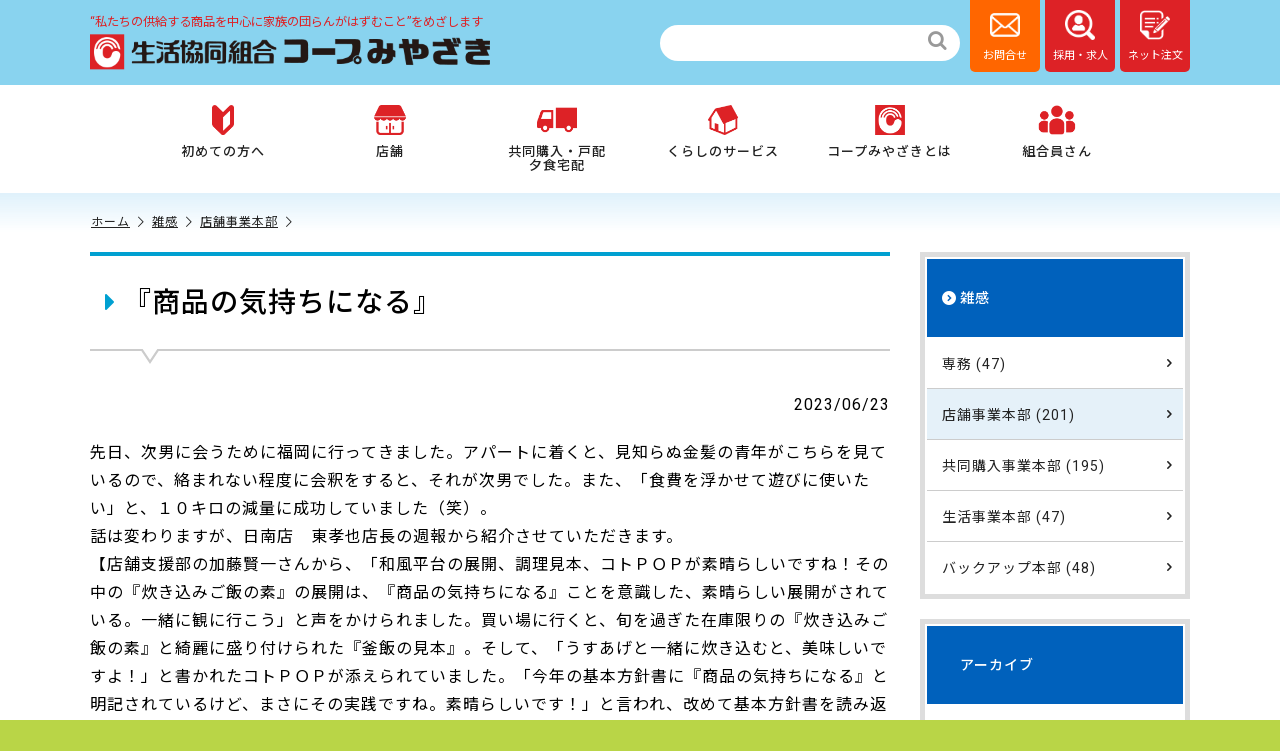

--- FILE ---
content_type: text/html; charset=UTF-8
request_url: https://www.miyazaki.coop/zakkan/z_shop/7023.html
body_size: 34558
content:
<!DOCTYPE html>
<html lang="ja">
<head>
	<meta charset="UTF-8">
	<title>『商品の気持ちになる』 - コープみやざき</title>
		<meta name="viewport" content="width=device-width, initial-scale=1.0">
	<meta name="format-detection" content="telephone=no">
	
<meta name="description" content="先日、次男に会うために福岡に行ってきました。アパートに着くと、見知らぬ金髪の青年がこちらを見ているので、絡まれない程度に会釈をすると、それが次男でした。また、「食費を浮かせて遊びに使いたい」と、１０キ">
<meta property="og:locale" content="ja_JP">
<meta property="og:site_name" content="コープみやざき">
<meta property="og:type" content="article">
<meta property="og:title" content="『商品の気持ちになる』">
<meta property="og:url" content="https://www.miyazaki.coop/zakkan/z_shop/7023.html">
<meta property="og:image" content="https://www.miyazaki.coop/contents/wp-content/themes/coop/images/profile.png">
<meta property="og:description" content="先日、次男に会うために福岡に行ってきました。アパートに着くと、見知らぬ金髪の青年がこちらを見ているので、絡まれない程度に会釈をすると、それが次男でした。また、「食費を浮かせて遊びに使いたい」と、１０キ">
<link rel="shortcut icon" href="https://www.miyazaki.coop/contents/wp-content/themes/coop/images/favicon.ico">
<link rel="apple-touch-icon" href="https://www.miyazaki.coop/contents/wp-content/themes/coop/images/homeicon.png">
	<meta name='robots' content='max-image-preview:large' />
<link rel='dns-prefetch' href='//ajax.googleapis.com' />
<link rel='dns-prefetch' href='//s.w.org' />
<script type="text/javascript">
window._wpemojiSettings = {"baseUrl":"https:\/\/s.w.org\/images\/core\/emoji\/14.0.0\/72x72\/","ext":".png","svgUrl":"https:\/\/s.w.org\/images\/core\/emoji\/14.0.0\/svg\/","svgExt":".svg","source":{"concatemoji":"https:\/\/www.miyazaki.coop\/contents\/wp-includes\/js\/wp-emoji-release.min.js"}};
/*! This file is auto-generated */
!function(e,a,t){var n,r,o,i=a.createElement("canvas"),p=i.getContext&&i.getContext("2d");function s(e,t){var a=String.fromCharCode,e=(p.clearRect(0,0,i.width,i.height),p.fillText(a.apply(this,e),0,0),i.toDataURL());return p.clearRect(0,0,i.width,i.height),p.fillText(a.apply(this,t),0,0),e===i.toDataURL()}function c(e){var t=a.createElement("script");t.src=e,t.defer=t.type="text/javascript",a.getElementsByTagName("head")[0].appendChild(t)}for(o=Array("flag","emoji"),t.supports={everything:!0,everythingExceptFlag:!0},r=0;r<o.length;r++)t.supports[o[r]]=function(e){if(!p||!p.fillText)return!1;switch(p.textBaseline="top",p.font="600 32px Arial",e){case"flag":return s([127987,65039,8205,9895,65039],[127987,65039,8203,9895,65039])?!1:!s([55356,56826,55356,56819],[55356,56826,8203,55356,56819])&&!s([55356,57332,56128,56423,56128,56418,56128,56421,56128,56430,56128,56423,56128,56447],[55356,57332,8203,56128,56423,8203,56128,56418,8203,56128,56421,8203,56128,56430,8203,56128,56423,8203,56128,56447]);case"emoji":return!s([129777,127995,8205,129778,127999],[129777,127995,8203,129778,127999])}return!1}(o[r]),t.supports.everything=t.supports.everything&&t.supports[o[r]],"flag"!==o[r]&&(t.supports.everythingExceptFlag=t.supports.everythingExceptFlag&&t.supports[o[r]]);t.supports.everythingExceptFlag=t.supports.everythingExceptFlag&&!t.supports.flag,t.DOMReady=!1,t.readyCallback=function(){t.DOMReady=!0},t.supports.everything||(n=function(){t.readyCallback()},a.addEventListener?(a.addEventListener("DOMContentLoaded",n,!1),e.addEventListener("load",n,!1)):(e.attachEvent("onload",n),a.attachEvent("onreadystatechange",function(){"complete"===a.readyState&&t.readyCallback()})),(e=t.source||{}).concatemoji?c(e.concatemoji):e.wpemoji&&e.twemoji&&(c(e.twemoji),c(e.wpemoji)))}(window,document,window._wpemojiSettings);
</script>
<style type="text/css">
img.wp-smiley,
img.emoji {
	display: inline !important;
	border: none !important;
	box-shadow: none !important;
	height: 1em !important;
	width: 1em !important;
	margin: 0 0.07em !important;
	vertical-align: -0.1em !important;
	background: none !important;
	padding: 0 !important;
}
</style>
	<link rel='stylesheet' id='wp-block-library-css'  href='https://www.miyazaki.coop/contents/wp-includes/css/dist/block-library/style.min.css' type='text/css' media='all' />
<style id='global-styles-inline-css' type='text/css'>
body{--wp--preset--color--black: #000000;--wp--preset--color--cyan-bluish-gray: #abb8c3;--wp--preset--color--white: #ffffff;--wp--preset--color--pale-pink: #f78da7;--wp--preset--color--vivid-red: #cf2e2e;--wp--preset--color--luminous-vivid-orange: #ff6900;--wp--preset--color--luminous-vivid-amber: #fcb900;--wp--preset--color--light-green-cyan: #7bdcb5;--wp--preset--color--vivid-green-cyan: #00d084;--wp--preset--color--pale-cyan-blue: #8ed1fc;--wp--preset--color--vivid-cyan-blue: #0693e3;--wp--preset--color--vivid-purple: #9b51e0;--wp--preset--gradient--vivid-cyan-blue-to-vivid-purple: linear-gradient(135deg,rgba(6,147,227,1) 0%,rgb(155,81,224) 100%);--wp--preset--gradient--light-green-cyan-to-vivid-green-cyan: linear-gradient(135deg,rgb(122,220,180) 0%,rgb(0,208,130) 100%);--wp--preset--gradient--luminous-vivid-amber-to-luminous-vivid-orange: linear-gradient(135deg,rgba(252,185,0,1) 0%,rgba(255,105,0,1) 100%);--wp--preset--gradient--luminous-vivid-orange-to-vivid-red: linear-gradient(135deg,rgba(255,105,0,1) 0%,rgb(207,46,46) 100%);--wp--preset--gradient--very-light-gray-to-cyan-bluish-gray: linear-gradient(135deg,rgb(238,238,238) 0%,rgb(169,184,195) 100%);--wp--preset--gradient--cool-to-warm-spectrum: linear-gradient(135deg,rgb(74,234,220) 0%,rgb(151,120,209) 20%,rgb(207,42,186) 40%,rgb(238,44,130) 60%,rgb(251,105,98) 80%,rgb(254,248,76) 100%);--wp--preset--gradient--blush-light-purple: linear-gradient(135deg,rgb(255,206,236) 0%,rgb(152,150,240) 100%);--wp--preset--gradient--blush-bordeaux: linear-gradient(135deg,rgb(254,205,165) 0%,rgb(254,45,45) 50%,rgb(107,0,62) 100%);--wp--preset--gradient--luminous-dusk: linear-gradient(135deg,rgb(255,203,112) 0%,rgb(199,81,192) 50%,rgb(65,88,208) 100%);--wp--preset--gradient--pale-ocean: linear-gradient(135deg,rgb(255,245,203) 0%,rgb(182,227,212) 50%,rgb(51,167,181) 100%);--wp--preset--gradient--electric-grass: linear-gradient(135deg,rgb(202,248,128) 0%,rgb(113,206,126) 100%);--wp--preset--gradient--midnight: linear-gradient(135deg,rgb(2,3,129) 0%,rgb(40,116,252) 100%);--wp--preset--duotone--dark-grayscale: url('#wp-duotone-dark-grayscale');--wp--preset--duotone--grayscale: url('#wp-duotone-grayscale');--wp--preset--duotone--purple-yellow: url('#wp-duotone-purple-yellow');--wp--preset--duotone--blue-red: url('#wp-duotone-blue-red');--wp--preset--duotone--midnight: url('#wp-duotone-midnight');--wp--preset--duotone--magenta-yellow: url('#wp-duotone-magenta-yellow');--wp--preset--duotone--purple-green: url('#wp-duotone-purple-green');--wp--preset--duotone--blue-orange: url('#wp-duotone-blue-orange');--wp--preset--font-size--small: 13px;--wp--preset--font-size--medium: 20px;--wp--preset--font-size--large: 36px;--wp--preset--font-size--x-large: 42px;}.has-black-color{color: var(--wp--preset--color--black) !important;}.has-cyan-bluish-gray-color{color: var(--wp--preset--color--cyan-bluish-gray) !important;}.has-white-color{color: var(--wp--preset--color--white) !important;}.has-pale-pink-color{color: var(--wp--preset--color--pale-pink) !important;}.has-vivid-red-color{color: var(--wp--preset--color--vivid-red) !important;}.has-luminous-vivid-orange-color{color: var(--wp--preset--color--luminous-vivid-orange) !important;}.has-luminous-vivid-amber-color{color: var(--wp--preset--color--luminous-vivid-amber) !important;}.has-light-green-cyan-color{color: var(--wp--preset--color--light-green-cyan) !important;}.has-vivid-green-cyan-color{color: var(--wp--preset--color--vivid-green-cyan) !important;}.has-pale-cyan-blue-color{color: var(--wp--preset--color--pale-cyan-blue) !important;}.has-vivid-cyan-blue-color{color: var(--wp--preset--color--vivid-cyan-blue) !important;}.has-vivid-purple-color{color: var(--wp--preset--color--vivid-purple) !important;}.has-black-background-color{background-color: var(--wp--preset--color--black) !important;}.has-cyan-bluish-gray-background-color{background-color: var(--wp--preset--color--cyan-bluish-gray) !important;}.has-white-background-color{background-color: var(--wp--preset--color--white) !important;}.has-pale-pink-background-color{background-color: var(--wp--preset--color--pale-pink) !important;}.has-vivid-red-background-color{background-color: var(--wp--preset--color--vivid-red) !important;}.has-luminous-vivid-orange-background-color{background-color: var(--wp--preset--color--luminous-vivid-orange) !important;}.has-luminous-vivid-amber-background-color{background-color: var(--wp--preset--color--luminous-vivid-amber) !important;}.has-light-green-cyan-background-color{background-color: var(--wp--preset--color--light-green-cyan) !important;}.has-vivid-green-cyan-background-color{background-color: var(--wp--preset--color--vivid-green-cyan) !important;}.has-pale-cyan-blue-background-color{background-color: var(--wp--preset--color--pale-cyan-blue) !important;}.has-vivid-cyan-blue-background-color{background-color: var(--wp--preset--color--vivid-cyan-blue) !important;}.has-vivid-purple-background-color{background-color: var(--wp--preset--color--vivid-purple) !important;}.has-black-border-color{border-color: var(--wp--preset--color--black) !important;}.has-cyan-bluish-gray-border-color{border-color: var(--wp--preset--color--cyan-bluish-gray) !important;}.has-white-border-color{border-color: var(--wp--preset--color--white) !important;}.has-pale-pink-border-color{border-color: var(--wp--preset--color--pale-pink) !important;}.has-vivid-red-border-color{border-color: var(--wp--preset--color--vivid-red) !important;}.has-luminous-vivid-orange-border-color{border-color: var(--wp--preset--color--luminous-vivid-orange) !important;}.has-luminous-vivid-amber-border-color{border-color: var(--wp--preset--color--luminous-vivid-amber) !important;}.has-light-green-cyan-border-color{border-color: var(--wp--preset--color--light-green-cyan) !important;}.has-vivid-green-cyan-border-color{border-color: var(--wp--preset--color--vivid-green-cyan) !important;}.has-pale-cyan-blue-border-color{border-color: var(--wp--preset--color--pale-cyan-blue) !important;}.has-vivid-cyan-blue-border-color{border-color: var(--wp--preset--color--vivid-cyan-blue) !important;}.has-vivid-purple-border-color{border-color: var(--wp--preset--color--vivid-purple) !important;}.has-vivid-cyan-blue-to-vivid-purple-gradient-background{background: var(--wp--preset--gradient--vivid-cyan-blue-to-vivid-purple) !important;}.has-light-green-cyan-to-vivid-green-cyan-gradient-background{background: var(--wp--preset--gradient--light-green-cyan-to-vivid-green-cyan) !important;}.has-luminous-vivid-amber-to-luminous-vivid-orange-gradient-background{background: var(--wp--preset--gradient--luminous-vivid-amber-to-luminous-vivid-orange) !important;}.has-luminous-vivid-orange-to-vivid-red-gradient-background{background: var(--wp--preset--gradient--luminous-vivid-orange-to-vivid-red) !important;}.has-very-light-gray-to-cyan-bluish-gray-gradient-background{background: var(--wp--preset--gradient--very-light-gray-to-cyan-bluish-gray) !important;}.has-cool-to-warm-spectrum-gradient-background{background: var(--wp--preset--gradient--cool-to-warm-spectrum) !important;}.has-blush-light-purple-gradient-background{background: var(--wp--preset--gradient--blush-light-purple) !important;}.has-blush-bordeaux-gradient-background{background: var(--wp--preset--gradient--blush-bordeaux) !important;}.has-luminous-dusk-gradient-background{background: var(--wp--preset--gradient--luminous-dusk) !important;}.has-pale-ocean-gradient-background{background: var(--wp--preset--gradient--pale-ocean) !important;}.has-electric-grass-gradient-background{background: var(--wp--preset--gradient--electric-grass) !important;}.has-midnight-gradient-background{background: var(--wp--preset--gradient--midnight) !important;}.has-small-font-size{font-size: var(--wp--preset--font-size--small) !important;}.has-medium-font-size{font-size: var(--wp--preset--font-size--medium) !important;}.has-large-font-size{font-size: var(--wp--preset--font-size--large) !important;}.has-x-large-font-size{font-size: var(--wp--preset--font-size--x-large) !important;}
</style>
<link rel='stylesheet' id='fancybox-css'  href='https://www.miyazaki.coop/contents/wp-content/plugins/easy-fancybox/css/jquery.fancybox.min.css' type='text/css' media='screen' />
<script type='text/javascript' src='//ajax.googleapis.com/ajax/libs/jquery/3.6.0/jquery.min.js' id='jquery-js'></script>
<link rel="https://api.w.org/" href="https://www.miyazaki.coop/wp-json/" /><link rel="canonical" href="https://www.miyazaki.coop/zakkan/z_shop/7023.html" />
<link rel="alternate" type="application/json+oembed" href="https://www.miyazaki.coop/wp-json/oembed/1.0/embed?url=https%3A%2F%2Fwww.miyazaki.coop%2Fzakkan%2Fz_shop%2F7023.html" />
<link rel="alternate" type="text/xml+oembed" href="https://www.miyazaki.coop/wp-json/oembed/1.0/embed?url=https%3A%2F%2Fwww.miyazaki.coop%2Fzakkan%2Fz_shop%2F7023.html&#038;format=xml" />
<style>:root {
			--lazy-loader-animation-duration: 300ms;
		}
		  
		.lazyload {
	display: block;
}

.lazyload,
        .lazyloading {
			opacity: 0;
		}


		.lazyloaded {
			opacity: 1;
			transition: opacity 300ms;
			transition: opacity var(--lazy-loader-animation-duration);
		}</style><noscript><style>.lazyload { display: none; } .lazyload[class*="lazy-loader-background-element-"] { display: block; opacity: 1; }</style></noscript>	<link rel="stylesheet" href="https://www.miyazaki.coop/contents/wp-content/themes/coop/css/style.css?1739426211">
	<link rel="stylesheet" href="https://www.miyazaki.coop/contents/wp-content/themes/coop/css/acc.css?1711071112">
	<link rel="stylesheet" href="https://www.miyazaki.coop/contents/wp-content/themes/coop/css/common.css?1712196422">
</head>


<body>

<div id="page">

<header class="header">
	<div class="header_inner">
				<div class="logo"><div class="logo_catch">“私たちの供給する商品を中心に家族の団らんがはずむこと”をめざします</div><a href="https://www.miyazaki.coop/"><img src="https://www.miyazaki.coop/contents/wp-content/themes/coop/images/logo.png" width="400" alt="生活協同組合 コープみやざき"></a></div>
		
		
		<div class="header_search">
			<form role="search" method="get" action="https://www.miyazaki.coop/" id="search_header">
				<div class="search_box">
					<input type="search" name="s" value="" id="key" placeholder="" class="search_input search_mes search_mes_pc">
					<button type="submit" class="search_submit search_click search_click_pc"><i class="icon-search-1"></i></button>
				</div>
			</form>
		</div>
		<a href="https://order.miyazaki.coop/tmc-prog/Voicetocoop/Letternotes" class="hnav hnav_contact" target="_blank"><img src="https://www.miyazaki.coop/contents/wp-content/themes/coop/images/icon_contact.png" width="30"><span>お問合せ</span></a>
		<a href="https://www.miyazaki.coop/recruit" class="hnav hnav_recruit"><img src="https://www.miyazaki.coop/contents/wp-content/themes/coop/images/icon_recruit.png" width="30"><span>採用・求人</span></a>
		<a href="https://order.miyazaki.coop/dispsel.html" class="hnav hnav_cart" target="_blank"><img src="https://www.miyazaki.coop/contents/wp-content/themes/coop/images/icon_order.png" width="30"><span>ネット注文</span></a>
		<div class="nav-button-wrap"><div class="nav-button"><span></span><span></span><span></span></div><strong>MENU</strong></div>
	</div>
</header>


<nav class="nav">
	<div class="nav_inner">
		<div class="nav_search">
			<form role="search" method="get" action="https://www.miyazaki.coop/" id="search">
				<div class="search_box">
					<input type="search" name="s" value="" id="key" placeholder="" class="search_input search_mes search_mes_sp">
					<button type="submit" class="search_submit search_click search_click_sp"><i class="icon-search-1"></i></button>
				</div>
			</form>
		</div>
		<a href="https://www.miyazaki.coop/beginner"><img src="https://www.miyazaki.coop/contents/wp-content/themes/coop/images/icon_beginner.png" width="40">初めての方へ</a>
		<a href="https://www.miyazaki.coop/shop"><img src="https://www.miyazaki.coop/contents/wp-content/themes/coop/images/icon_shop.png" width="40">店舗</a>
		<a href="https://www.miyazaki.coop/kyoudou"><img src="https://www.miyazaki.coop/contents/wp-content/themes/coop/images/icon_delivery.png" width="40">共同購入・戸配<br class="pc767"><span class="sp767">・</span>夕食宅配</a>
		<a href="https://www.miyazaki.coop/life"><img src="https://www.miyazaki.coop/contents/wp-content/themes/coop/images/icon_life.png" width="40">くらしのサービス</a>
		<a href="https://www.miyazaki.coop/info"><img src="https://www.miyazaki.coop/contents/wp-content/themes/coop/images/icon_coop.png" width="40">コープみやざきとは</a>
		<a href="https://www.miyazaki.coop/activity"><img src="https://www.miyazaki.coop/contents/wp-content/themes/coop/images/icon_activity.png" width="40">組合員さん</a>
		<a href="https://order.miyazaki.coop/tmc-prog/Voicetocoop/Letternotes" target="_blank"><img src="https://www.miyazaki.coop/contents/wp-content/themes/coop/images/icon_spcontact.png" width="40">お問合せ・クイズ応募</a>
		<a href="https://www.miyazaki.coop/recruit"><img src="https://www.miyazaki.coop/contents/wp-content/themes/coop/images/icon_sprecruit.png" width="40">採用・求人</a>
		<a href="https://order.miyazaki.coop/dispsel.html" target="_blank"><img src="https://www.miyazaki.coop/contents/wp-content/themes/coop/images/icon_sporder.png" width="40">ネット注文</a>
	</div>
</nav>


<div class="pankuzu_wrap">
	<div class="pankuzu">
		<ul class="clearfix">
			<li><a href="https://www.miyazaki.coop/">ホーム</a></li>
			<li><a href="https://www.miyazaki.coop/zakkan">雑感</a></li>
			<li><a href="https://www.miyazaki.coop/zakkan/cat/z_shop">店舗事業本部</a></li>
		</ul>
	</div>
</div>
<section class="contents">

<main class="contents_main">

<h1 class="title"><i class="icon-right-dir"></i>『商品の気持ちになる』</h1>


<div class="item">
<div class="item_date">2023/06/23</div>
<p>先日、次男に会うために福岡に行ってきました。アパートに着くと、見知らぬ金髪の青年がこちらを見ているので、絡まれない程度に会釈をすると、それが次男でした。また、「食費を浮かせて遊びに使いたい」と、１０キロの減量に成功していました（笑）。<br />
話は変わりますが、日南店　東孝也店長の週報から紹介させていただきます。<br />
【店舗支援部の加藤賢一さんから、「和風平台の展開、調理見本、コトＰＯＰが素晴らしいですね！その中の『炊き込みご飯の素』の展開は、『商品の気持ちになる』ことを意識した、素晴らしい展開がされている。一緒に観に行こう」と声をかけられました。買い場に行くと、旬を過ぎた在庫限りの『炊き込みご飯の素』と綺麗に盛り付けられた『釜飯の見本』。そして、「うすあげと一緒に炊き込むと、美味しいですよ！」と書かれたコトＰＯＰが添えられていました。「今年の基本方針書に『商品の気持ちになる』と明記されているけど、まさにその実践ですね。素晴らしいです！」と言われ、改めて基本方針書を読み返しました。<br />
基本方針書の１６ページに「『相手の気持ちになって考える』『人の喜ぶことをする』ことを追求し、実現できた事例を横につなぎ他へ応用することで、さらに広く、深く事例を発展させながら事業の質を高めていく。また、この考え方を応用し『商品の気持ちになる』を意識したい。商品の気持ちになれば商品の扱いも丁寧になるだろうし、店舗で商品を製造する際、陳列する際も思いが込められる。陳列でいうと、たとえ１フェースの商品だとしても、『私はここにいるのよ。私を見て！私を手に取って』という陳列の工夫にも知恵が込められるのではないかと思う。」とあり、『炊き込みご飯の素』の展開を改めて観てみると、「こんな素敵な実践があるのに気づくことができず、光を当てることができない私は…」と反省し、加藤さんに感謝しながら『商品の気持ちになる』ことについて考えさせられました。今回紹介したのは、フロア部門の福尾幸子さんの実践ですが、買い場を観ながら、「こんな風に扱ってもらえたら商品も嬉しいだろうな」と思いました。いつも素敵な実践をありがとうございます。】<br />
『商品の気持ちになる』その視点で買い場を観ると、いろいろな気づきがありそうです。発信くださった東店長、加藤さん、そして『商品の気持ちになる』を実践している福尾さんに、感謝いたします。<br />
皆で『商品の気持ちになる』仕事を深めていきたいと思います。</p>
<p>２０２３年６月２３日　たいやま　まこと　</p>
</div>

<div class="single_paging clearfix">
	<div class="single_paging_next"><a href="https://www.miyazaki.coop/zakkan/z_shop/7068.html" rel="next"><i class="icon-angle-left"></i>次へ</a></div>
	<div class="single_paging_prev"><a href="https://www.miyazaki.coop/zakkan/z_kyodo/7020.html" rel="prev">前へ<i class="icon-angle-right"></i></a></div>
</div>

<h2 class="t_sub">最近の投稿</h2>
<ul class="newslist">
<li>
	<a href="https://www.miyazaki.coop/zakkan/z_shop/17371.html" class="zbox">
		<div class="zbox_date">2026/01/09</div>
		<div class="f-size-1 zbox_cat"><span class="zbox_caticon c_z_shop">店舗事業本部</span></div>
		<div class="zbox_title">「まずはやってみる」という姿勢は大事で、やってみて振り返ることも重要です</div>
	</a>
</li>
<li>
	<a href="https://www.miyazaki.coop/zakkan/z_shop/17095.html" class="zbox">
		<div class="zbox_date">2025/12/19</div>
		<div class="f-size-1 zbox_cat"><span class="zbox_caticon c_z_shop">店舗事業本部</span></div>
		<div class="zbox_title">食卓のシーンを思い描きながら、最高のおもてなしをしていきたいものです</div>
	</a>
</li>
<li>
	<a href="https://www.miyazaki.coop/zakkan/z_shop/17041.html" class="zbox">
		<div class="zbox_date">2025/12/12</div>
		<div class="f-size-1 zbox_cat"><span class="zbox_caticon c_z_shop">店舗事業本部</span></div>
		<div class="zbox_title">マニュアルを超えたところに〝神対応〟が生まれるのだと思います</div>
	</a>
</li>
<li>
	<a href="https://www.miyazaki.coop/zakkan/z_shop/16922.html" class="zbox">
		<div class="zbox_date">2025/12/04</div>
		<div class="f-size-1 zbox_cat"><span class="zbox_caticon c_z_shop">店舗事業本部</span></div>
		<div class="zbox_title">「ひと言添える」を実践し、「人の温もりや優しさ、共感にあふれたお店」をめざします</div>
	</a>
</li>
<li>
	<a href="https://www.miyazaki.coop/zakkan/z_shop/16890.html" class="zbox">
		<div class="zbox_date">2025/11/28</div>
		<div class="f-size-1 zbox_cat"><span class="zbox_caticon c_z_shop">店舗事業本部</span></div>
		<div class="zbox_title">「自らつくる安全、健康づくり、自分の体は自分で守る」の視点で、安全な職場づくりをさらに進めていきましょう</div>
	</a>
</li>
<li>
	<a href="https://www.miyazaki.coop/zakkan/z_shop/16741.html" class="zbox">
		<div class="zbox_date">2025/11/21</div>
		<div class="f-size-1 zbox_cat"><span class="zbox_caticon c_z_shop">店舗事業本部</span></div>
		<div class="zbox_title">組合員さんのくらしに役立てる品揃えや提案を強め、献立が思い浮かぶ買い場をつくっていきましょう</div>
	</a>
</li>
<li>
	<a href="https://www.miyazaki.coop/zakkan/z_shop/16632.html" class="zbox">
		<div class="zbox_date">2025/11/14</div>
		<div class="f-size-1 zbox_cat"><span class="zbox_caticon c_z_shop">店舗事業本部</span></div>
		<div class="zbox_title">「迷ったり困ったりした時は、基本方針書を参考にする」ことを基本に、みんなで力を合わせて前進していきましょう</div>
	</a>
</li>
<li>
	<a href="https://www.miyazaki.coop/zakkan/z_shop/16573.html" class="zbox">
		<div class="zbox_date">2025/11/06</div>
		<div class="f-size-1 zbox_cat"><span class="zbox_caticon c_z_shop">店舗事業本部</span></div>
		<div class="zbox_title">「ゆとりある行動」「安全第一」を心がけていきましょう</div>
	</a>
</li>
<li>
	<a href="https://www.miyazaki.coop/zakkan/z_shop/16456.html" class="zbox">
		<div class="zbox_date">2025/10/30</div>
		<div class="f-size-1 zbox_cat"><span class="zbox_caticon c_z_shop">店舗事業本部</span></div>
		<div class="zbox_title">小さな発信が全体に広がり、大きな改善につながります</div>
	</a>
</li>
<li>
	<a href="https://www.miyazaki.coop/zakkan/z_shop/16429.html" class="zbox">
		<div class="zbox_date">2025/10/27</div>
		<div class="f-size-1 zbox_cat"><span class="zbox_caticon c_z_shop">店舗事業本部</span></div>
		<div class="zbox_title">助け合い、支え合いながら、笑顔と感動の輪を広げていきましょう</div>
	</a>
</li>
</ul>

<div class="block-300 mt-40">
	<a href="https://www.miyazaki.coop/zakkan" class="button1 icon-left mb-20"><i class="icon-angle-double-left"></i>雑感</a>
	<a href="https://www.miyazaki.coop/" class="button1 icon-left"><i class="icon-angle-double-left"></i>トップに戻る</a>
</div>

</main><!--/contents_main-->

<aside class="contents_side">

<div class="side_fix">

<div class="side">
	<strong class="side_title">
		<a href="https://www.miyazaki.coop/zakkan"><i class="icon-right-circle"></i>雑感</a>
	</strong>
	<ul class="side_list">
		<li ><a href="https://www.miyazaki.coop/zakkan/cat/z_senmu">専務 (47)</a></li>	<li  class="active"><a href="https://www.miyazaki.coop/zakkan/cat/z_shop">店舗事業本部 (201)</a></li>	<li ><a href="https://www.miyazaki.coop/zakkan/cat/z_kyodo">共同購入事業本部 (195)</a></li>	<li ><a href="https://www.miyazaki.coop/zakkan/cat/z_life">生活事業本部 (47)</a></li>	<li ><a href="https://www.miyazaki.coop/zakkan/cat/z_backup">バックアップ本部 (48)</a></li>	</ul>
</div>

<!--アーカイブ/-->


<div class="side mt-20">
<strong class="side_title"><a>アーカイブ</a></strong>
<ul class="side_list">
<li><a href="https://www.miyazaki.coop/date/2026?post_type=zakkan">2026年 (3)</a></li>
<li><a href="https://www.miyazaki.coop/date/2025?post_type=zakkan">2025年 (132)</a></li>
<li><a href="https://www.miyazaki.coop/date/2024?post_type=zakkan">2024年 (134)</a></li>
<li><a href="https://www.miyazaki.coop/date/2023?post_type=zakkan">2023年 (136)</a></li>
<li><a href="https://www.miyazaki.coop/date/2022?post_type=zakkan">2022年 (133)</a></li>
<li><a href="https://order.miyazaki.coop/oldhp/zakkan/">2021年以前</a></li>
</ul>
</div>
<!--/アーカイブ-->

</aside><!--/contents_side-->

</section><!--/contents-->

<footer class="footer">
	<div class="footer_inner">
		<ul class="footer_menu">
			<li><a href="https://order.miyazaki.coop/tmc-prog/Voicetocoop/Letternotes" target="_blank">お問い合わせ</a></li>
			<li><a href="https://order.miyazaki.coop/tmc-prog/Voicetocoop/Letternotes" target="_blank">クイズ・クロスワード応募</a></li>
			<li><a href="https://www.miyazaki.coop/info/faq">よくあるご質問</a></li>
			<li><a href="https://www.miyazaki.coop/info/gaiyou">コープみやざきの概要</a></li>
			<li><a href="https://www.miyazaki.coop/info/office">事業所</a></li>
			<li><a href="https://www.miyazaki.coop/info/privacy">個人情報保護について</a></li>
			<li><a href="https://www.miyazaki.coop/kyoudou/kyoudou_yakkan">宅配事業(共同購入)約款</a></li>
			<li><a href="https://www.miyazaki.coop/info/denshikoukoku">電子公告</a></li>
			<li><a href="https://jccu.coop/coopmap/" target="_blank">全国の生協</a></li>
			<li><a href="https://goods.jccu.coop/" target="_blank">日生協ブランド商品情報</a></li>
			<li><a href="https://www.miyazaki.coop/info/unicef">ユニセフ募金について</a></li>
			<li><a href="https://order.miyazaki.coop/tmc-prog/DisasterKeijiban/DisasterForm" target="_blank">台風・災害時掲示板</a></li>
		</ul>
		<div class="footer_info">
			<strong class="footer_logo"><a href="https://www.miyazaki.coop/"><img src="https://www.miyazaki.coop/contents/wp-content/themes/coop/images/logo.png" alt="生活共同組合 コープみやざき" width="400"></a></strong>
			<address class="footer_address">〒880-8530 <br class="sp600">宮崎県宮崎市瀬頭2丁目10番26号</address>
			<div class="footer_tel">TEL. <b class="tel">0985-32-1234</b><span class="pc600"> / </span><br class="sp600">FAX. <b>0985-32-3355</b></div>
		</div>
				<div class="copyright"><span class="pc600">Copyright </span><i class="icon-copyright"></i> 2026 COOP MIYAZAKI.<span class="pc600"> All Rights Reserved.</span></div>
	</div>
</footer>

<div class="pagetop">
	<div class="pagetop_inner">
		<i class="icon-up-open-big"></i>
	</div>
</div>

</div>

<div class="bg"></div>

	<a href="https://www.miyazaki.coop/recruit" class="fixnav fixnav1">
		<img src="https://www.miyazaki.coop/contents/wp-content/themes/coop/images/icon_recruit.png" width="30">
		<span>採用・求人</span>
	</a>
			<a href="https://order.miyazaki.coop/dispsel.html" class="fixnav fixnav2" target="_blank">
			<img src="https://www.miyazaki.coop/contents/wp-content/themes/coop/images/icon_order.png" width="30">
			<span>ネット注文</span>
		</a>
	

<script type='text/javascript' src='https://www.miyazaki.coop/contents/wp-content/plugins/contact-form-7/includes/swv/js/index.js' id='swv-js'></script>
<script type='text/javascript' id='contact-form-7-js-extra'>
/* <![CDATA[ */
var wpcf7 = {"api":{"root":"https:\/\/www.miyazaki.coop\/wp-json\/","namespace":"contact-form-7\/v1"}};
/* ]]> */
</script>
<script type='text/javascript' src='https://www.miyazaki.coop/contents/wp-content/plugins/contact-form-7/includes/js/index.js' id='contact-form-7-js'></script>
<script type='text/javascript' src='https://www.miyazaki.coop/contents/wp-content/plugins/easy-fancybox/js/jquery.fancybox.min.js' id='jquery-fancybox-js'></script>
<script type='text/javascript' id='jquery-fancybox-js-after'>
var fb_timeout, fb_opts={'overlayShow':true,'hideOnOverlayClick':true,'showCloseButton':true,'margin':20,'centerOnScroll':false,'enableEscapeButton':true,'autoScale':true };
if(typeof easy_fancybox_handler==='undefined'){
var easy_fancybox_handler=function(){
	jQuery([".nolightbox","a.wp-block-file__button","a.pin-it-button","a[href*='pinterest.com\/pin\/create']","a[href*='facebook.com\/share']","a[href*='twitter.com\/share']"].join(',')).addClass('nofancybox');
	jQuery('a.fancybox-close').on('click',function(e){e.preventDefault();jQuery.fancybox.close()});
	/* IMG */
	var fb_IMG_select='a[href*=".jpg"]:not(.nofancybox,li.nofancybox>a),area[href*=".jpg"]:not(.nofancybox),a[href*=".jpeg"]:not(.nofancybox,li.nofancybox>a),area[href*=".jpeg"]:not(.nofancybox),a[href*=".png"]:not(.nofancybox,li.nofancybox>a),area[href*=".png"]:not(.nofancybox),a[href*=".webp"]:not(.nofancybox,li.nofancybox>a),area[href*=".webp"]:not(.nofancybox)';
	jQuery(fb_IMG_select).addClass('fancybox image').attr('rel','gallery');
	jQuery('a.fancybox,area.fancybox,li.fancybox a').each(function(){jQuery(this).fancybox(jQuery.extend({},fb_opts,{'transitionIn':'elastic','easingIn':'easeOutBack','transitionOut':'elastic','easingOut':'easeInBack','opacity':false,'hideOnContentClick':false,'titleShow':true,'titlePosition':'over','titleFromAlt':true,'showNavArrows':true,'enableKeyboardNav':true,'cyclic':false}))});
};};
var easy_fancybox_auto=function(){setTimeout(function(){jQuery('#fancybox-auto').trigger('click')},1000);};
jQuery(easy_fancybox_handler);jQuery(document).on('post-load',easy_fancybox_handler);
jQuery(easy_fancybox_auto);
</script>
<script type='text/javascript' src='https://www.miyazaki.coop/contents/wp-content/plugins/easy-fancybox/js/jquery.easing.min.js' id='jquery-easing-js'></script>
<script type='text/javascript' src='https://www.miyazaki.coop/contents/wp-content/plugins/lazy-loading-responsive-images/js/lazysizes.min.js' id='lazysizes-js'></script>

<script>
var img_dir = 'https://www.miyazaki.coop/contents/wp-content/themes/coop/';
</script>

<!-- Google tag (gtag.js) -->
<script async src="https://www.googletagmanager.com/gtag/js?id=G-1WYZT2XZ95"></script>
<script>
  window.dataLayer = window.dataLayer || [];
  function gtag(){dataLayer.push(arguments);}
  gtag('js', new Date());

  gtag('config', 'G-1WYZT2XZ95');
</script>

<script>

(function(i,s,o,g,r,a,m){i['GoogleAnalyticsObject']=r;i[r]=i[r]||function(){
  (i[r].q=i[r].q||[]).push(arguments)},i[r].l=1*new
Date();a=s.createElement(o),

m=s.getElementsByTagName(o)[0];a.async=1;a.src=g;m.parentNode.insertBefore(a,m)

})(window,document,'script','//www.google-analytics.com/analytics.js','ga');

  ga('create', 'UA-30368750-24', 'miyazaki.coop');
  ga('require', 'displayfeatures');
  ga('send', 'pageview');

</script>

<script src="https://www.miyazaki.coop/contents/wp-content/themes/coop/js/jquery.matchHeight-min.js"></script>
<script src="https://www.miyazaki.coop/contents/wp-content/themes/coop/js/imagesloaded.pkgd.min.js"></script>
<script src="https://www.miyazaki.coop/contents/wp-content/themes/coop/js/jquery.easing.min.js"></script>
<script src="https://www.miyazaki.coop/contents/wp-content/themes/coop/js/slick/slick.min.js"></script>
<script src="https://www.miyazaki.coop/contents/wp-content/themes/coop/js/lib.js"></script>
<script src="https://www.miyazaki.coop/contents/wp-content/themes/coop/js/script.js?1670222659"></script>

</body>
</html>

--- FILE ---
content_type: text/css
request_url: https://www.miyazaki.coop/contents/wp-content/themes/coop/css/common.css?1712196422
body_size: 39710
content:
@import url("https://fonts.googleapis.com/css2?family=Noto+Sans+JP:wght@400;500;600&display=swap");@import url("https://fonts.googleapis.com/css2?family=Roboto:wght@400;600&display=swap");img:not(.nofit){max-width:100%;height:auto}.bg_orange{background:#fffcf5}.bg_green{background:#f6fae7}.bg_pink{background:#fff5f5}.bg_blue{background:#e5f1f9}.bg_beige{background:#f7f6ee}.bg_yellow{background:#fefee9}body{font-family:'Roboto', 'Noto Sans JP', sans-serif;font-weight:400;letter-spacing:1px;background:#fff}h1,h2,h3,h4,h5,h6,strong,b,th,em{font-weight:500}.en{font-family:'Roboto', sans-serif;font-weight:400}.map{position:relative;width:100%;height:0;padding-top:90%}.map iframe{position:absolute;top:0;left:0;width:100%;height:100%}.local_box{display:block;border-radius:5px;overflow:hidden;border:1px solid #ccc;padding:5px;background:#fff}.local_name{display:block;padding:16px 0 12px;text-align:center;line-height:1.4;display:flex;align-items:center;justify-content:center}.local_img{position:relative;overflow:hidden;padding-top:75%}.local_img img{position:absolute;top:50%;left:50%;transform:translate(-50%, -50%);object-fit:cover;width:100%;height:100%;transition:0.5s}.hover .local_box:hover .local_img img{transform:translate(-50%, -50%) scale(1.1)}.local_img2{overflow:hidden}.local_img2 img{transition:0.5s}.hover .local_box:hover .local_img2 img{transform:scale(1.1)}.ancher{padding-top:115px;margin-top:-115px}@media (max-width: 767px){.ancher{padding-top:80px;margin-top:-80px}}.header{background:#89d3ef;padding:0 15px;z-index:4}.header_inner{max-width:1100px;height:85px;position:relative}@media (max-width: 790px){.header{position:fixed;top:0;left:0;width:100%;background:#fff}.header_inner{padding:15px 0 0;height:60px}#page{padding-top:60px}}.logo{position:absolute;left:0;top:50%;font-size:1.5rem;transform:translateY(-50%)}.logo_catch{font-size:1.224rem;color:#dd2226;margin-bottom:5px;letter-spacing:0}@media (max-width: 970px){.logo_catch{margin-bottom:4px;font-size:0.826rem}.logo img{width:270px}}@media (max-width: 359px){.logo_catch{margin-bottom:4px;font-size:0.704rem}.logo img{width:230px}}.header_search{position:absolute;top:50%;right:230px;transform:translateY(-50%)}.header_search form{font-size:0}.search_box{position:relative;width:300px}.search_input{-webkit-appearance:none;border-radius:0;border:0;font-size:16px;font-size:1.6rem;height:36px;vertical-align:bottom;padding:0 45px 0 16px;width:300px;border-radius:18px}.search_input:focus{box-shadow:0 0 5px 0 rgba(0,0,0,0.2);transition:0.3s;outline:inherit}.search_input::placeholder{font-size:1.4rem}.search_submit{-webkit-appearance:none;border-radius:0;border:0;background:none;height:36px;cursor:pointer;position:absolute;top:0;right:0;width:45px;padding:0;text-align:center}.search_submit i{font-size:20px;color:#999;transition:0.3s;position:relative;top:-2px}@media (max-width: 840px){.search_box{width:250px}.search_input{width:250px}}@media (max-width: 790px){.header_search{display:none}}.hnav{position:absolute;top:0;background:#dd2226;color:#fff;padding:10px 0;border-radius:0 0 5px 5px;letter-spacing:0;width:70px}.hnav img{display:block;margin:0 auto 10px;transition:0.1s}.hnav span{display:block;text-align:center;font-size:1.1rem}.hnav_contact{right:150px;background:#f60}.hnav_recruit{right:75px}.hnav_cart{right:0}.hover .hnav:hover{background:#ed1216}.hover .hnav:hover img{transform:scale(1.1)}.hover .hnav_contact:hover{background:#f90}@media (max-width: 790px){.hnav{display:none}}.fixnav{position:fixed;z-index:2;right:0;background:#dd2226;color:#fff;display:flex;padding:10px;align-items:center;border-radius:10px 0 0 10px;font-size:1.5rem;width:150px;transform:translateX(150px)}.fixnav img{flex-basis:25px;margin-right:10px}.fixnav_contact{background:#f60}.fixnav1{top:120px}.fixnav2{top:170px}.fixnav3{top:220px}.fixnav.on{transform:translateX(0) translateY(0)}@media (min-width: 1501px){.hover .fixnav:hover{width:160px}}@media (max-width: 1500px){.fixnav{right:auto;top:auto;bottom:0;transform:translateX(0) translateY(100%);border-radius:5px 5px 0 0;width:auto;padding:7px 0;font-size:1.3rem;display:block;width:80px}.fixnav img{margin:0 auto 5px;display:block}.fixnav span{display:block;font-size:1rem;text-align:center}.fixnav1{left:15px}.fixnav2{left:100px}.fixnav3{left:185px}}@media (max-width: 767px){.fixnav{transform:translateX(0) translateY(0)}}.nav{background:#fff;width:100%}.nav_inner{max-width:1000px;display:flex;flex-wrap:wrap}.nav_inner a{flex-basis:calc(100% / 6);text-align:center;font-size:1.3rem;font-weight:500;padding:20px 0;color:#222;background:#fff;transition:0.1s}.nav_inner a img{display:block;margin:0 auto 10px;transition:0.1s}.nav_inner a:nth-last-child(3){display:none}.nav_inner a:nth-last-child(2){display:none}.nav_inner a:last-of-type{display:none}.nav_inner a.active{color:#dd2226}.nav.fix{position:fixed;z-index:2;top:0;left:0;box-shadow:0 0 5px rgba(0,0,0,0.1)}.hover .nav a:hover{color:#dd2226}.hover .nav a:hover img{transform:scale(1.2)}.nav_search{width:100%;padding:0 0 15px 0;display:none}.nav_search .search_box{width:100%}.nav_search .search_input{width:100%}@media (max-width: 790px){.bg{position:fixed;left:0;top:0;width:100%;height:100%;z-index:3;background:#dd2226;display:none}}@media (max-width: 790px){.nav{display:none;position:fixed;width:100%;left:0;top:60px;z-index:4;background:none}.nav_inner{padding:15px}.nav_inner a{flex-basis:100%;display:flex;align-items:center;padding:9px 15px;font-size:1.6rem;border-bottom:1px solid #ccc}.nav_inner a img{flex-basis:43px;margin:0 20px 0 0}.nav_inner a:first-of-type{border-radius:5px 5px 0 0}.nav_inner a:nth-last-child(3){display:flex}.nav_inner a:nth-last-child(2){display:flex}.nav_inner a:last-of-type{border-radius:0 0 5px 5px;border-bottom:0;display:flex}.nav_search{display:block}}.pankuzu_wrap{font-size:1.2rem;padding:20px 15px 0;background:linear-gradient(#dff1fb, transparent)}.pankuzu_wrap .pankuzu{max-width:1100px}.pankuzu_wrap .pankuzu ul li{padding:3px 1px;float:left;margin-right:5px}.pankuzu_wrap .pankuzu ul li a{display:inline-block;text-decoration:underline;transition:0.3s}.pankuzu_wrap .pankuzu ul li a i{margin-left:8px}.pankuzu_wrap .pankuzu ul li:last-child{float:none;white-space:nowrap;overflow:hidden;text-overflow:ellipsis}.bgset .pankuzu_wrap{background:linear-gradient(rgba(0,0,0,0.02), transparent)}@media (max-width: 767px){.pankuzu_wrap{font-size:1.1rem}}.pagination{text-align:center;margin:30px 0 20px}.wp-pagenavi .pages{display:none}.wp-pagenavi a{display:inline-block;background:#fff;padding:10px;margin:4px;line-height:1;transition:0.3s;border-radius:2px}.wp-pagenavi .current{display:inline-block;background:#dd2226;padding:10px;margin:4px;color:#fff;line-height:1;border-radius:2px}.hover .wp-pagenavi a:hover{background:#0174d6;color:#fff}.single_paging{margin:30px 0 20px;overflow:hidden}.single_paging a{display:inline-block;border:1px solid #333;padding:12px 15px;background:linear-gradient(#fff, #f9f9f9);line-height:1;text-decoration:none;color:#333;font-size:1.4rem}.single_paging a:hover{background:linear-gradient(#f5f5f5, #fdfdfd)}.single_paging_next{float:left}.single_paging_next i{margin-right:4px}.single_paging_prev{float:right}.single_paging_prev i{margin-left:4px}.error{text-align:center;padding-top:50px}.error strong{font-size:4rem;display:block;margin-bottom:30px}.error p{line-height:1.6}.result_desc{text-align:center;margin-bottom:30px;line-height:1.5}.result_desc strong{color:#dd2226}.result_list li{border-bottom:1px solid #ccc}.result_list li:last-child{border-bottom:0}.result_box{display:block;padding:15px}.result_box div{font-size:1.2rem;margin-bottom:10px;line-height:1.3}.result_box h2{font-size:2rem;line-height:1.3;margin-bottom:10px;color:#0061bc}.result_box h2 b{background:#fcfcb5}.result_box p{line-height:1.5;font-size:1.5rem}.result_box p b{background:#fcfcb5}.toptitle{text-align:center;margin:0 0 40px 0;font-size:2.7rem}.toptitle p{font-size:1.6rem;margin-top:15px;line-height:1.3}.emr{background:#f7f6ee;padding:30px 15px 0}.emr_inner{max-width:1100px}.imp{border:2px solid #dd2226;border-radius:5px;padding:25px 30px;background:#fff;margin-top:20px}.imp li{color:#dd2226;font-size:1.8rem;border-bottom:1px solid #ee9092;line-height:1.4}.imp li a{color:#dd2226;display:block;padding:10px 0 10px 120px;position:relative}.imp li a span{display:inline-block;width:120px;position:absolute;left:0}.imp li:last-child{border-bottom:0}@media (max-width: 600px){.imp{padding:20px 25px}.imp li a{padding:10px 0;line-height:1.3;font-size:1.7rem}.imp li a span{display:block;width:100%;position:static;margin-bottom:4px}}.saigai{margin:20px 0 0 0}.saigai_button{display:block;background:#dd2226;padding:30px 40px;color:#fff;border-radius:5px;text-align:center;font-size:2.5rem;position:relative;line-height:1.3}.saigai_button i{position:absolute;right:15px}@media (max-width: 767px){.saigai_button{font-size:1.9rem}}@media (max-width: 450px){.saigai_button{text-align:left;padding:30px 40px 30px 20px}}.main{padding:50px 0 160px;position:relative;background:linear-gradient(#89d3ef, #dff1fb);overflow:hidden}.main .main_inner{max-width:760px;position:relative;z-index:1;opacity:0;transition:1s}.main .main_inner.on{opacity:1}.main_cloud{height:300px;width:100%;position:absolute;left:0;bottom:0;background:url(../images/cloud.png) repeat-x center bottom;background-size:1000px}.main_bg{height:130px;width:100%;position:absolute;left:0;bottom:0;background:url(../images/main_bg.png) repeat-x center bottom}.main_truck{position:absolute;right:0;bottom:10px;width:118px;height:70px;background:url(../images/truck.png) no-repeat;background-size:contain}@media (min-width: 768px){.main{min-height:663px}}@media (max-width: 767px){.main{padding:40px 0 100px}.main_cloud{height:150px;background-size:500px 150px}.main_bg{height:70px;background-size:1077px 70px}.main_truck{height:50px}}.main_truck{animation:roop 15s linear infinite}@keyframes roop{from{right:-218px}to{right:calc(100% + 118px)}}@media (max-width: 767px){.main_truck{animation:roop 10s linear infinite}@keyframes roop{from{right:-218px}to{right:calc(100% + 118px)}}}.main1{opacity:0;transition:2s 1s}.main1.on{opacity:1}.main2{opacity:0;transition:2s}.main2.on{opacity:1}.main3{opacity:0}.main3.on{opacity:1}.main_box{padding:0 25px}.main_box_inner{padding:10px;background:#fff;border-radius:5px}@media (max-width: 600px){.main_box{padding:0 15px}.main_box_inner{padding:5px}}.dots{text-align:center;position:absolute;bottom:-25px;left:50%;transform:translateX(-50%)}.dots li{display:inline-block;padding:0 10px}.dots li button{border:0;font-size:0;width:14px;height:14px;background:#ccc;outline:0;border-radius:50%;padding:0;cursor:pointer;transition:0.5s}.dots li.slick-active button{background:#dd2226}.pickup{padding:50px 15px;background:#f7f6ee;overflow:hidden}.pickup_inner{max-width:1100px}@media (max-width: 767px){.pickup_inner{max-width:500px}}.news{padding:0 15px 50px;background:#f7f6ee}.news_inner{max-width:1100px}.news_nav{display:flex}.news_nav li{display:flex;align-items:center;justify-content:center;flex-basis:calc(100% / 6);padding:20px 0;border:2px solid #ccc;text-align:center;background:#f6f6f6;border-right:0;position:relative;font-size:1.5rem;letter-spacing:1px;cursor:pointer}.news_nav li.active{background:#fff;border-top:0;border-bottom:0;font-weight:500}.news_nav li.active:after{content:"";position:absolute;width:calc(100% - 6px);top:0;left:3px;border-top:4px solid #222;z-index:1}.news_nav li.n1{border-radius:5px 0 0 0}.news_nav li.n1:after{border-top-color:#dd2226}.news_nav li.n1.active{border-radius:0}.news_nav li.n2:after{border-top-color:#f90}.news_nav li.n3:after{border-top-color:#9c3}.news_nav li.n4:after{border-top-color:#ff6683}.news_nav li.n5:after{border-top-color:#26a9ed}.news_nav li.n6{border-right:2px solid #ccc;border-radius:0 5px 0 0}.news_nav li.n6:after{border-top-color:#c6c}.news_nav li.n6.active{border-radius:0}@media (max-width: 767px){.news_nav li{padding:15px 0;font-size:1.2rem;letter-spacing:0;line-height:1.3}}.news_body{background:#fff;border:2px solid #ccc;border-top:0;border-radius:0 0 5px 5px}.news_body>li{padding:20px 30px;display:none}.news_body>li:first-child{display:block}@media (max-width: 767px){.news_body>li{padding:10px 15px}}.newslist li{border-bottom:1px dashed #ccc}.newslist li:last-child{border-bottom:0}.nbox{display:flex;flex-wrap:wrap;line-height:1.4;padding:15px 0}.nbox_date{flex-basis:105px;margin:0}.nbox_cat{flex-basis:115px;margin:0}.nbox_title{flex-basis:calc(100% - 220px)}.nbox_caticon{display:block;background:#777;color:#fff;padding:7px 0 6px 0;font-size:1.1rem;vertical-align:middle;width:100px;text-align:center;line-height:1;border-radius:2px}.nbox_caticon.c_t_news{background:#f90}.nbox_caticon.c_t_event{background:#9c3}.nbox_caticon.c_t_shop{background:#ff6683}.nbox_caticon.c_t_kyoudou{background:#26a9ed}.nbox_caticon.c_t_life{background:#c6c}@media (max-width: 767px){.nbox_title{flex-basis:100%;margin-top:5px}.nbox_caticon{padding:5px 0 4px 0}}.b_news{display:block;border:1px solid #aaa;width:180px;padding:13px 0 12px;text-align:center;margin:0 0 0 auto;font-size:1.4rem;line-height:1;border-radius:2px;position:relative;background:linear-gradient(#fff, #f9f9f9)}.b_news i{position:absolute;right:15px}.hover .b_news:hover{background:linear-gradient(#f7f7f7, #fff)}.topshop{padding:0 15px 50px;background:url(../images/shop_bg.png);overflow:hidden}.topshop_inner{max-width:1100px;padding-top:30px}.shop_title{height:130px;background:url(../images/shop_mask.png) no-repeat center 0/700px;text-align:center;padding-top:30px;position:relative}.shop_title:before{content:"";position:absolute;width:100%;height:100%;background:#f7f6ee;top:0;left:50%;margin-left:200px}.shop_title:after{content:"";position:absolute;width:100%;height:100%;background:#f7f6ee;top:0;right:50%;margin-right:200px}.shop_title img{transition:0.2s}.shop_title a{display:block;width:fit-content;width:-moz-fit-content;margin:0 auto}.shop_title a i{margin-left:5px}.shop_title a:hover{color:#dd2226}.shop_title a:hover img{transform:scale(1.1)}.shop_title h2{margin-top:15px;font-size:2.3rem;letter-spacing:2px}@media (max-width: 500px){.shop_title{height:120px;background-size:538px 100px;padding-top:20px}.shop_title:before{margin-left:145px;height:100px}.shop_title:after{margin-right:145px;height:100px}.shop_title img{width:70px}.shop_title h2{font-size:2rem}}.tenpo_jigyo_btn{display:block;width:170px;margin:15px auto 0;background:#0061bc;color:#fff;padding:8px 0;text-align:center;font-size:1.4rem;border-radius:2px;position:relative}.tenpo_jigyo_btn i{position:absolute;right:7px;top:50%;transform:translateY(-50%)}.hover .tenpo_jigyo_btn:hover{background:#0174d6}@media (max-width: 500px){.tenpo_jigyo_btn{margin-top:0}}.topshop_box{display:block;text-align:center;padding:20px 0;font-size:2rem;position:relative;z-index:1}.topshop_box:before{content:"";position:absolute;width:100%;height:100%;top:0;left:0;background:#fff;border-radius:5px;z-index:-1}.topshop_box:after{content:"";position:absolute;width:100%;height:100%;top:5px;left:5px;background:rgba(0,0,0,0.3);border-radius:7px;z-index:-2}.hover .topshop_box:hover,.topshop_box.tson{top:2px;left:2px}.hover .topshop_box:hover:after,.topshop_box.tson:after{top:3px;left:3px}@media (max-width: 600px){.topshop_box{font-size:1.5rem}}.shopbox{padding-bottom:20px}.shopbox_thumb{overflow:hidden;display:block;border-radius:5px;margin-bottom:15px}.shopbox_name{text-align:center;display:block;margin-bottom:15px;font-size:1.7rem}.shopbox_address{font-size:1.4rem;margin-bottom:7px;line-height:1.4}.shopbox_tel{margin-bottom:15px;font-size:1.8rem}.shopbox_tel i{color:#00a0d1;font-size:1.5rem}.shopbox_tel a{color:#00a0d1}.shopbox_button{display:block;max-width:200px;text-align:center;border:1px solid #0061bc;margin:0 auto;height:34px;line-height:34px;font-size:1.5rem;border-radius:17px;letter-spacing:0;background:#fff}.shopbox_button:hover{background:#0061bc;color:#fff}.shop_detail{display:flex;flex-wrap:wrap}.shop_detail_l{flex-basis:50%;padding-right:20px}.shop_detail_r{flex-basis:50%}.shop_detail a{color:#0061bc}.shop_detail a:hover{color:#dd2226}@media (max-width: 1030px){.shop_detail{max-width:600px}.shop_detail_l{flex-basis:100%;padding:0 0 20px 0}.shop_detail_r{flex-basis:100%}}.shop_photo_sp{display:none}.shop_photo{margin-bottom:20px;overflow:hidden}.shop_photo_main{margin-bottom:15px}.shop_thumb{margin:0 -3.5px 0 -4px}.shop_thumb .slick-slide>div{padding:0 5px 1px}.shop_thumb .shop_thumb_box{cursor:pointer}.shop_thumb .slick-current .shop_thumb_box{position:relative}.shop_thumb .slick-current .shop_thumb_box:before{content:"";position:absolute;top:-7px;left:calc(50% - 7.5px);width:0;height:0;border-style:solid;border-width:0 7.5px 7px 7.5px;border-color:transparent transparent #dd2226 transparent}.shop_thumb .slick-current .shop_thumb_box:after{content:"";box-sizing:border-box;width:100%;height:100%;border:3px solid #dd2226;position:absolute;top:0;left:0}@media (max-width: 767px){.shop_photo_sp{display:block}.shop_photo_pc{display:none}}.table_shop th{font-size:1.4rem;letter-spacing:0;white-space:nowrap}.table_shop td{font-size:1.4rem}.open_desc{font-size:1.1rem;letter-spacing:0;color:#dd2226;margin-top:5px}.shop_field{padding:20px;border-radius:5px;line-height:1.6}.shop_field legend{color:#fff;height:30px;line-height:30px;width:180px;text-align:center;border-radius:15px;font-size:1.5rem}.shop_field_desc{font-size:1.3rem}.shop_field_green{border:1px solid #690;background:#f6fae7}.shop_field_green legend{background:#690}.shop_field_pink{border:1px solid #f66;background:#fff5f5}.shop_field_pink legend{background:#f66}.shop_field_orange{border:1px solid #f90;background:#fff6e5}.shop_field_orange legend{background:#f90}.shop_field_sky{border:1px solid #00a0d1;background:#dff1fb}.shop_field_sky legend{background:#00a0d1}.sshop_title{display:block;color:#fff;margin-bottom:20px}.sshop_title a{background:#00a0d1;border-radius:5px;color:#fff;display:block;padding:15px;position:relative}.sshop_title a i{margin-right:4px}.sshop_title a:after{content:"";position:absolute;left:calc(50% - 10px);bottom:-12px;width:0;height:0;border-style:solid;border-width:12px 10px 0 10px;border-color:#00a0d1 transparent transparent transparent;transition:0.3s}.hover .sshop_title a:hover{background:#89d3ef}.hover .sshop_title a:hover:after{border-color:#89d3ef transparent transparent transparent}.sshop_list li{border-bottom:1px dashed #00a0d1}.sshop_list li:last-child{border-bottom:0}.sshop_list li.active a{background:#dff1fb}.sshop_box{display:flex;align-items:center;padding:10px}.sshop_box_icon{flex-basis:46px;background:#f90;overflow:hidden}.sshop_box_icon img{transition:0.2s}.sshop_box_title{flex-basis:calc(100% - 46px);font-size:1.5rem;padding-left:10px}.hover .sshop_box:hover{background:#dff1fb}.hover .sshop_box:hover .sshop_box_icon img{transform:scale(1.2)}.bento{background:#f7f6ee;padding:50px 15px}.bento_inner{max-width:1100px}.bento_box{display:block;border-radius:5px;overflow:hidden;border:1px solid #ccc;padding:5px;background:#fff}.bento_thumb{overflow:hidden}.bento_thumb img{transition:0.3s}.hover .bento_box:hover .bento_thumb img{transform:scale(1.1)}.bento_name{display:block;padding:15px 0;text-align:center}.bl{display:block;padding-bottom:20px}.bl_thumb{position:relative}.bl_thumb img{position:absolute;top:0;bottom:0;left:0;right:0;max-width:100%;max-height:100%;height:auto;width:auto;margin:auto}.bl_name{display:block;margin-top:15px;font-size:1.7rem;line-height:1.3}.bl_size{font-size:1.4rem;margin-top:10px}.bl_price{margin-top:10px;font-size:1.4rem}.bl_price strong{font-size:1.9rem;color:#dd2226}.bl_price span{font-size:1.4rem;margin-left:4px}.bl_content{margin-top:10px}.bl_content_inner{margin-top:5px;line-height:1.5;font-size:1.4rem}@media (max-width: 500px){.bl_price strong{font-size:1.7rem;color:#dd2226}.bl_price span{display:block;margin:3px 0 0 0}}.life{padding:50px 15px}.life_inner{max-width:1100px}.lifebox{display:block;background:#f90;text-align:center;border-radius:10px;padding:25px 0 0 0;font-size:1.5rem}.lifebox_name{display:block;color:#fff;margin-bottom:10px;padding:0 20px;line-height:1.3;display:flex;align-items:center;justify-content:center}.lifebox_icon{max-width:70px;padding:0 0 25px}.lifebox_icon img{transition:0.3s}.lifebox_desc{padding:15px;background:rgba(255,255,255,0.7);text-align:left;font-size:1.2rem;line-height:1.3}.hover .lifebox:hover{background:#ffa800}.hover .lifebox:hover .lifebox_icon img{transform:scale(1.1)}@media (max-width: 767px){.lifebox{padding:15px 0 0}.lifebox_name{font-size:1.3rem;padding:0 10px}.lifebox_icon{padding:0 0 20px}}.lifebox_yorozu{background:#f66}.hover .lifebox_yorozu:hover{background:#ff7f7f}.hover .lifebox_yorozu:hover .lifebox_icon img{transform:scale(1.1)}.button_life,a.button_life{width:100%;border:2px solid #00a0d1;border-radius:5px;padding:15px;height:auto;background:#fff;color:#00a0d1 !important;transition:0.2s;font-size:1.6rem;cursor:pointer;-webkit-appearance:none;font-weight:500;display:block;text-align:center}.hover .button_life:hover{background:#00a0d1;color:#fff !important}.life_contact{border:2px solid #00a0d1;padding:15px 20px 20px;border-radius:10px;background:#f7f7f7;margin-top:50px}.life_contact legend{height:40px;line-height:40px;background:#00a0d1;color:#fff;border-radius:20px;padding:0 20px}.life_contact_name{display:block;text-align:center;font-size:2.5rem;color:#00a0d1}.life_contact_type{margin-bottom:10px}.life_contact_type i{margin-right:5px;color:#00a0d1}.life_contact_form{margin-bottom:20px}.life_contact_tel{font-size:2.5rem;letter-spacing:2px;color:#00a0d1;text-align:center;margin-bottom:20px}.life_contact_tel i{margin-right:5px;font-size:2rem}.life_contact_open{text-align:center}.life_contact_time{text-align:center;font-size:2.3rem;font-weight:500;letter-spacing:2px;color:#f60}.slife_title{display:block;color:#fff;margin-bottom:20px}.slife_title a{background:#f90;border-radius:5px;color:#fff;display:block;padding:15px;position:relative}.slife_title a i{margin-right:4px}.slife_title a:after{content:"";position:absolute;left:calc(50% - 10px);bottom:-12px;width:0;height:0;border-style:solid;border-width:12px 10px 0 10px;border-color:#f90 transparent transparent transparent;transition:0.3s}.hover .slife_title a:hover{background:#ffa800}.hover .slife_title a:hover:after{border-color:#ffa800 transparent transparent transparent}.slife_list li{border-bottom:1px dashed #f90}.slife_list li:last-child{border-bottom:0}.slife_list li.active a{background:#fff6e5}.slife_box{display:flex;align-items:center;padding:10px}.slife_box_icon{flex-basis:46px;background:#f90;border-radius:50%;padding:10px}.slife_box_icon img{transition:0.2s}.slife_box_title{flex-basis:calc(100% - 46px);font-size:1.5rem;padding-left:10px}.hover .slife_box:hover{background:#fff6e5}.hover .slife_box:hover .slife_box_icon img{transform:scale(1.2)}.slife_box_yorozu .slife_box_icon{background:#f66}.kyoudou_box{display:block;text-align:center;padding-bottom:10px}.kyoudou_box img{width:80px}.kyoudou_box div{text-align:center;font-size:1.4rem;margin-top:10px;line-height:1.3}.voice{background:#f7f6ee;padding:50px 15px}.voice_inner{max-width:1100px}.voice_total strong{display:inline-block;color:#dd2226;font-size:2rem;margin:0 3px}.voice_box{border:2px solid #777;border-radius:5px;padding:0 20px 20px 20px;background:#fff;margin-top:50px;position:relative;z-index:0}.voice_box:after{content:"";width:104px;height:52px;border-radius:52px 52px 0 0;background:#777;position:absolute;top:-52px;left:50%;transform:translateX(-50%);z-index:-1}.voice_box_img{width:100px;height:100px;overflow:hidden;border-radius:50%;margin-top:-50px;background:#dff1fb}.voice_box_txt{padding-top:20px;line-height:1.5}.voice_box_title{display:block;line-height:1.3;margin-bottom:10px;font-size:1.7rem}.voice_box_title span{display:block;margin-top:10px;text-align:right;font-size:1.3rem}.voice_box_more{background:#00a0d1;color:#fff;max-width:200px;border-radius:2px;text-align:center;padding:10px;line-height:1;font-size:1.3rem;position:relative;cursor:pointer;margin-top:20px;transition:0.3s}.voice_box_more i{position:absolute;right:10px;top:50%;transform:translateY(-50%);transition:0.3s}.voice_box_more:hover{opacity:0.8}@media (max-width: 640px){.voice_box{padding:0 15px 15px 15px}.voice_box_txt{padding-top:15px;font-size:1.3rem}}.vbox_top{position:fixed;top:0;left:0;background:rgba(0,0,0,0.7);width:100%;height:100%;z-index:4;padding:30px 10px 100px;display:none}.vbox_top .vbox{margin-bottom:0}.vbox_top_inner{padding:10px 10px 0;overflow-y:scroll;max-width:800px;max-height:100%}.vbox_close{width:150px;background:#00a0d1;color:#fff;text-align:center;padding:13px 0;margin-top:10px;border-radius:4px;cursor:pointer;font-size:1.3rem}.voice_list li:nth-child(4){display:none}@media (max-width: 1023px){.voice_list li:nth-child(4){display:block}}.vsearch{display:flex;max-width:400px;margin-bottom:30px;align-items:center}.vsearch_l{flex-basis:80px}.vsearch_r{flex-basis:calc(100% - 80px)}.vbox{margin-bottom:40px;position:relative}.vbox:after{content:"";width:70px;height:60px;background:url(../images/icon_voice.png) no-repeat 0 0/70px;position:absolute;top:-10px;right:10px}.vbox .highlite{background:#fcfcb5}.vbox .highlite2{background:#e7ebc8}.vbox_title{background:linear-gradient(#ffcb66, #ffa800);border-radius:10px 10px 0 0;padding:20px 72px 20px 20px;border:2px solid #777;border-bottom:0;font-size:2rem}.vbox_title strong{display:inline-block;margin-right:20px}.vbox_title span{display:inline-block;font-size:1.6rem;margin-top:5px;margin-right:20px}.vbox_date{text-align:right;margin-bottom:15px}.vbox_date_cat{float:left}.icon_voice{display:inline-block;font-size:1.2rem;background:#777;color:#fff;padding:6px 6px 6px;border-radius:2px;line-height:1}.icon_voice.icon_voice_life{background:#f90}.icon_voice.icon_voice_shop{background:#9c3}.icon_voice.icon_voice_chiebukuro{background:#ff6683}.icon_voice.icon_voice_kyodokonyu{background:#26a9ed}.icon_voice.icon_voice_other{background:#c6c}.icon_voice.icon_voice_memory{background:#0174d6}.vbox_content{padding:20px;border:2px solid #777;border-top:0;border-radius:0 0 10px 10px;line-height:1.5;background:#fff}.vbox_content_more{display:none}.vbox_content_more_inner{padding-top:25px}.vbox_content p{margin-bottom:20px}.vbox_more{background:#0061bc;color:#fff;max-width:200px;border-radius:2px;text-align:center;padding:10px;line-height:1;font-size:1.5rem;position:relative;cursor:pointer;margin-top:20px;transition:0.3s}.vbox_more i{position:absolute;right:10px;top:50%;transform:translateY(-50%);transition:0.3s}.vbox_more:hover{background:#0174d6}.vbox_more.on{background:#004d96}.vbox_more.on i{transform:translateY(-50%) rotate(180deg)}.vbox_answer{border-color:#f66;margin:20px 0 0}.vbox_answer legend{color:#f66}.link{padding:50px 15px;background:#dff1fb}.link_inner{max-width:1100px}.link_box{display:flex;align-items:center;border:2px solid #00a0d1;padding:20px 30px 19px 20px;border-radius:5px;text-align:center;position:relative;background:linear-gradient(#fff, #f6f6f6);box-shadow:0 3px 0 rgba(0,0,0,0.05);line-height:1.3;font-size:1.5rem}.link_box i{position:absolute;top:50%;right:10px;transform:translateY(-50%);color:#00a0d1}.hover .link_box:hover{background:linear-gradient(#f4f4f4, #fff);color:#00a0d1}.message_flow{display:block;margin:30px auto 0;width:fit-content;width:-moz-fit-content;padding:10px 15px;color:#0061bc;border-radius:2px}.message_flow i{margin-left:10px}.hover .message_flow:hover{background:#fff}.recipe{padding:50px 15px 60px;position:relative;z-index:1}.recipe_block{display:flex;max-width:900px;gap:40px}.recipe_block div{flex-basis:50%}.recipe_box{display:block;border-radius:5px;overflow:hidden}.recipe_box strong{display:block;padding:20px;text-align:center;font-size:2rem;background:#f90;color:#fff;line-height:1.3;position:relative}.recipe_box strong:after{content:"";position:absolute;left:30px;bottom:-16px;width:0;height:0;border-style:solid;border-width:16px 12px 0 12px;border-color:#f90 transparent transparent transparent;z-index:1}.recipe_box img{transition:0.3s}.hover .recipe_box:hover img{opacity:0.8}@media (max-width: 767px){.recipe_block{gap:15px}.recipe_box strong{padding:15px 10px;font-size:1.5rem}.recipe_box strong span{font-size:1.1rem}}.history{display:flex;flex-wrap:wrap}.history dt{flex-basis:170px;position:relative;border-right:2px solid #f90;padding:15px 0;color:#00458a;font-weight:500}.history dt:after{content:"";position:absolute;width:20px;height:20px;background:#f90;right:-11px;top:19px;border-radius:50%}.history dd{flex-basis:calc(100% - 170px);padding:15px 0 15px 20px}.history dd ul li{margin-bottom:15px;line-height:1.5}.history dd ul li:last-child{margin-bottom:0}@media (max-width: 600px){.history{padding-left:11px}.history dt{flex-basis:100%;border-right:0;border-left:2px solid #f90;padding:15px 0 0 20px}.history dt:after{right:auto;left:-11px}.history dd{flex-basis:100%;border-left:2px solid #f90}}.office{display:flex;flex-wrap:wrap}.office_img{flex-basis:50%}.office_info{flex-basis:50%;padding-left:20px}.office_map{position:relative;width:100%;height:0;padding-top:60%}.office_map iframe{position:absolute;top:0;left:0;width:100%;height:100%}@media (max-width: 600px){.office_img{flex-basis:100%}.office_info{flex-basis:100%;padding:20px 0 0 0}.office_map{padding-top:90%}}.paper_cat_title{display:block;text-align:center;margin-bottom:20px}.paper_cat{text-align:right;margin-bottom:30px}.paper_box{display:block;text-align:center;line-height:1.5;padding-bottom:20px}.paper_box img{display:block;margin:0 auto 15px;opacity:0.6;transition:0.2s}.paper_box span{display:inline-block}.paper_box .paper_size{display:block}a.paper_box:hover img{opacity:1}.flyer_box{text-align:center;padding-bottom:20px}.flyer_box img{display:block;margin:0 auto 15px}.b_flyer{display:block;border:1px solid #aaa;padding:10px 0;line-height:1;border-radius:4px;background:linear-gradient(#fff, #f9f9f9)}.hover .b_flyer:hover{background:linear-gradient(#f7f7f7, #fff)}.paper_nav{text-align:center;margin-top:50px}.paper_nav_list{display:inline-block;font-size:0}.paper_nav_list li{display:inline-block;font-size:1.5rem;border-right:1px solid #333}.paper_nav_list li:first-child{border-left:1px solid #333}.paper_nav_list li a{padding:0 15px;color:#0061bc}.paper_nav_list li a.active{color:#dd2226}.paper_nav_list li a:hover{text-decoration:underline}@media (max-width: 767px){.paper_nav_list li{display:block;border-right:0;border-bottom:1px solid #333}.paper_nav_list li:first-child{border-left:0;border-top:1px solid #333}.paper_nav_list li a{display:block;padding:15px}}.b_oubo{display:block;border:2px solid #0061bc;background:#fff;border-radius:4px;line-height:1.3;text-align:center;max-width:500px;padding:13px 0;margin:50px auto 0;color:#0061bc;position:relative}.b_oubo i{position:absolute;right:15px;top:50%;margin-top:-0.6em}.hover .b_oubo:hover{background:#0061bc;color:#fff}.zbox{display:flex;flex-wrap:wrap;line-height:1.4;padding:15px 0}.zbox_date{flex-basis:105px;margin:0}.zbox_cat{flex-basis:130px;margin:0}.zbox_title{flex-basis:calc(100% - 235px)}.zbox_caticon{display:block;background:#777;color:#fff;padding:7px 0 6px 0;font-size:1.1rem;vertical-align:middle;width:115px;text-align:center;line-height:1;border-radius:2px}.zbox_caticon.c_z_senmu{background:#f90}.zbox_caticon.c_z_life{background:#9c3}.zbox_caticon.c_z_backup{background:#ff6683}.zbox_caticon.c_z_shop{background:#26a9ed}.zbox_caticon.c_z_kyodo{background:#c6c}@media (max-width: 767px){.zbox_title{flex-basis:100%;margin-top:5px}.zbox_caticon{padding:5px 0 4px 0}}.table_recruit th,.table_recruit td{border:1px solid #bbb;line-height:1.4}.table_recruit th{background:#f2f2f2}.bb_list li{border-bottom:1px dashed #ccc}.bb_list li:last-child{border-bottom:0}.bb_box{display:flex;flex-wrap:wrap;line-height:1.4;padding:15px 0}.bb_date{flex-basis:105px;margin:0}.bb_title{flex-basis:calc(100% - 105px)}.hover .bb_box:hover{color:#dd2226}@media (max-width: 767px){.bb_title{flex-basis:100%;margin-top:5px}}.wpcf7-not-valid-tip{font-size:1.2rem !important;margin-top:5px;color:#dd2226}.wpcf7 form .wpcf7-response-output{margin:20px 0 0 0;padding:0;border:0 !important;font-size:1.3rem;text-align:center;color:#dd2226}.hissu{display:inline-block;color:#dd2226;font-size:1.3rem;margin-left:4px}.banner{padding:0 15px 100px}.banner_inner{max-width:1100px;position:relative;z-index:1}.banner_link{display:inline-block}.banner_link img{transition:0.3s}.hover .banner_link:hover img{opacity:0.8}.office_list li{border-bottom:1px solid #ccc}.office_list li a{display:block;padding:10px 10px 10px 33px;position:relative;line-height:1.4}.office_list li a i{position:absolute;left:10px}.office_list li:last-child{border-bottom:0}.office{display:flex;flex-wrap:wrap}.office_img{flex-basis:50%}.office_info{flex-basis:50%;padding-left:20px}.office_map{position:relative;width:100%;height:0;padding-top:60%}.office_map iframe{position:absolute;top:0;left:0;width:100%;height:100%}@media (max-width: 600px){.office_img{flex-basis:100%}.office_info{flex-basis:100%;padding:20px 0 0 0}.office_map{padding-top:90%}}.tenpo_menu_box{display:block;margin-bottom:20px}.tenpo_menu_box img{display:block;width:80px;margin:0 auto 10px}.tenpo_menu_box strong{display:block;text-align:center;line-height:1.5}.faq_nav{text-align:center;font-size:0}.faq_nav li{display:inline-block;font-size:1.5rem;cursor:pointer;margin-right:15px;padding:10px 5px}.faq_nav li i{margin-left:4px;color:#0061bc}.faq_nav li:last-child{margin-right:0}.hover .faq_nav li:hover{color:#dd2226}.hover .faq_nav li:hover i{color:#dd2226}.faq{margin-bottom:30px;border:2px solid #aaa;border-radius:5px;overflow:hidden}.faq_que{background:#e5f1f9;border-radius:5px 5px 0 0;color:#0061bc;padding:12px 20px 12px 40px;position:relative;border-bottom:1px solid #aaa;font-weight:500;line-height:1.3}.faq_que:before{content:"Q.";position:absolute;left:20px;font-weight:500}.faq_ans{padding:20px 20px 20px 40px;background:#fafafa;position:relative}.faq_ans:before{content:"A.";position:absolute;left:20px;color:#dd2226;font-weight:500}.wpcf7-not-valid-tip{font-size:1.2rem !important;margin-top:5px;color:#dd2226}.wpcf7 form .wpcf7-response-output{margin:20px 0 0 0;padding:0;border:0 !important;font-size:1.3rem;text-align:center;color:#dd2226}.hissu{display:inline-block;color:#dd2226;font-size:1.3rem;margin-left:4px}.contents{max-width:1130px;padding:20px 15px 100px;display:flex;flex-wrap:wrap;position:relative;z-index:1}.contents_main{flex-basis:calc(100% - 300px);order:1}.contents_side{flex-basis:300px;order:2;padding-left:30px}.contents_large{max-width:1130px;padding:20px 15px 100px;position:relative;z-index:1}.contents_medium{max-width:930px;padding:20px 15px 100px;position:relative;z-index:1}.contents_small{max-width:730px;padding:20px 15px 100px;position:relative;z-index:1}@media (max-width: 830px){.contents_main{flex-basis:100%;padding-bottom:50px}.contents_side{flex-basis:100%;order:2;padding-left:0}}h1.title{font-size:2.8rem;padding:30px 15px 30px 33px;margin-bottom:40px;border-top:4px solid #00a0d1;border-bottom:2px solid #ccc;line-height:1.2;position:relative;background:#fff}h1.title:before{content:"";position:absolute;left:50px;bottom:-15px;width:0;height:0;border-style:solid;border-width:15px 10px 0 10px;border-color:#ccc transparent transparent transparent}h1.title:after{content:"";position:absolute;left:50px;bottom:-11px;width:0;height:0;border-style:solid;border-width:15px 10px 0 10px;border-color:#fff transparent transparent transparent}h1.title i{color:#00a0d1;position:absolute;left:15px;top:50%;margin-top:-0.6em}h1.title_center{font-size:2.8rem;padding:20px 15px;margin:0 auto 40px;border-top:4px solid #00a0d1;border-bottom:2px solid #ccc;line-height:1.2;display:table;position:relative;background:#fff}h1.title_center:before{content:"";position:absolute;left:calc(50% - 10px);bottom:-15px;width:0;height:0;border-style:solid;border-width:15px 10px 0 10px;border-color:#ccc transparent transparent transparent}h1.title_center:after{content:"";position:absolute;left:calc(50% - 10px);bottom:-11px;width:0;height:0;border-style:solid;border-width:15px 10px 0 10px;border-color:#fff transparent transparent transparent}h1.title_red{border-top-color:#dd2226}h1.title_red i{color:#dd2226}h1.title_orange{border-top-color:#f90}h1.title_orange i{color:#f90}h1.title_green{border-top-color:#690}h1.title_green i{color:#690}h1.title_pink{border-top-color:#f66}h1.title_pink i{color:#f66}h1.title_blue{border-top-color:#0061bc}h1.title_blue i{color:#0061bc}.item,.item_more{line-height:1.8}.item p,.item_more p{margin-bottom:20px}.item a,.item_more a{color:#0061bc}.item a:hover,.item_more a:hover{color:#dd2226}.item ul,.item ol,.item_more ul,.item_more ol{margin-bottom:20px}.item_date{text-align:right;margin-bottom:20px}.item_main{margin-bottom:40px;line-height:1.8}.item_more{margin-top:40px;line-height:1.8}.edit{text-align:right;margin:20px 0}.edit a{color:#0061bc}.alignleft{float:left;margin:0 20px 10px 0}.alignright{float:right;margin:0 0 10px 20px}@media (max-width: 600px){.alignleft{float:none;display:block;margin:0 auto 20px}.alignright{float:none;display:block;margin:0 auto 20px}}.side_fix.on{position:-webkit-sticky;position:sticky;margin-bottom:0;top:calc(30px + 95px)}.side{border:5px solid #ddd;padding:2px;background:#fff}.side_title{display:block;margin-bottom:1px}.side_title a{display:block;color:#fff;background:#0061bc;padding:30px 15px 30px calc(15px + 1.3em);line-height:1.3;font-size:1.4rem;position:relative}.side_title a i{position:absolute;left:15px;top:50%;margin-top:-0.65em}.side_title a:hover{background:#0174d6}.side_list li{border-bottom:1px solid #ccc}.side_list li:last-child{border-bottom:0}.side_list li a{display:block;padding:17px 25px 15px 15px;position:relative;line-height:1.3;font-size:1.4rem}.side_list li a i{position:absolute;right:10px;top:50%;margin-top:-0.65em}.side_list li a[aria-current="page"]{background:#e5f1f9}.side_list li a:hover{background:#e5f1f9}.side_list li.active a{background:#e5f1f9}.footer{background:#b9d547;position:relative;padding:30px 15px 50px;z-index:0}.footer:before{content:"";background:linear-gradient(transparent, #dff1fb);width:100%;height:200px;position:absolute;top:-200px;left:0;z-index:-1}.footer:after{content:"";background:url(../images/footer_bg.png) 0 bottom;width:100%;height:40px;position:absolute;left:0;top:-40px}.footer_inner{max-width:1100px}.bgset .footer:before{background:linear-gradient(transparent, rgba(0,0,0,0.02))}@media (max-width: 767px){.footer{padding:30px 15px 80px}}.footer_info{text-align:center;margin-top:40px}.footer_logo{margin-bottom:15px;padding:0 20px;display:block}.footer_address{margin-bottom:10px;line-height:1.4}.footer_tel{line-height:1.5}.footer_tel b{font-size:1.9rem;letter-spacing:2px}.footer_tel a{text-decoration:underline}.footer_menu{font-size:0;text-align:center;margin-bottom:15px}.footer_menu li{display:inline-block}.footer_menu li:before{content:"|";display:inline-block;font-size:1.4rem;color:#000;opacity:0.3}.footer_menu li:first-child:before{content:""}.footer_menu li a{font-size:1.4rem;display:inline-block;padding:10px}.copyright{text-align:center;margin-top:30px;font-size:1.2rem}.pagetop{display:none;z-index:1}.pagetop_inner{background:#0061bc;height:70px;width:70px;border-radius:50%;cursor:pointer;text-align:center;line-height:65px;transition:0.3s}.pagetop_inner i{color:#fff;font-size:2.5rem}.hover .pagetop_inner:hover{background:#0174d6}@media (max-width: 767px){.pagetop_inner{height:50px;width:50px;line-height:47px}.pagetop_inner i{font-size:2rem}}
/*# sourceMappingURL=common.css.map */


--- FILE ---
content_type: application/javascript
request_url: https://www.miyazaki.coop/contents/wp-content/themes/coop/js/lib.js
body_size: 2055
content:
$("a img").hover(function(){$(this).attr("src",$(this).attr("src").replace("_off","_onn"))},function(){$(this).hasClass("currentPage")||$(this).attr("src",$(this).attr("src").replace("_onn","_off"))});var pagetop=$(".pagetop");$(window).on("load scroll",function(){$(this).scrollTop()>150?pagetop.fadeIn(400):(pagetop.fadeOut(400),setTimeout(function(){pagetop.removeClass("active")},400))}),pagetop.click(function(){return pagetop.addClass("active"),$("body,html").animate({scrollTop:0},800,"easeOutCirc"),!1}),$(window).on("load resize scroll orientationchange",function(){var t=$(".pagetop").width()/3,n=40;window.innerWidth<=768&&(n=15);var i=window.innerHeight,a=$(".footer").outerHeight()-t,e=$(".footer").offset().top-i+n+t;$(this).scrollTop()>e?$(".pagetop").css({position:"absolute",right:n+"px",bottom:a+"px"}):$(".pagetop").css({position:"fixed",right:n+"px",bottom:n+"px"})});var pan_str_after,w=window.innerWidth,pan_elm=$(".pankuzu ul li:last-child"),pan_str=pan_elm.text(),pan_str_len=pan_str.length,pan_num=12;if(pan_str_after=pan_str_len>pan_num?pan_str.substring(0,pan_num)+"…":pan_str.substring(0,pan_num),w<768&&pan_elm.text(pan_str_after),$(".item").length){var icon_path=img_dir+"/images/";$('a[href*=".pdf"]').not(".noicon").prepend('<img src="'+icon_path+'pdf.png" width="24" style="vertical-align:middle;margin-right:4px;">').addClass("f-icon"),$('a[href*=".doc"],a[href*=".docx"]').not(".noicon").prepend('<img src="'+icon_path+'doc.png" width="20" style="vertical-align:middle;margin-right:4px;">').addClass("f-icon"),$('a[href*=".xls"],a[href*=".xlsx"]').not(".noicon").prepend('<img src="'+icon_path+'xls.png" width="20" style="vertical-align:middle;margin-right:4px;">').addClass("f-icon"),$('a[href*=".ppt"],a[href*=".pptx"]').not(".noicon").prepend('<img src="'+icon_path+'ppt.png" width="20" style="vertical-align:middle;margin-right:4px;">').addClass("f-icon"),$('a[href*=".zip"]').not(".noicon").prepend('<img src="'+icon_path+'zip.png" width="20" style="vertical-align:middle;margin-right:4px;">').addClass("f-icon")}